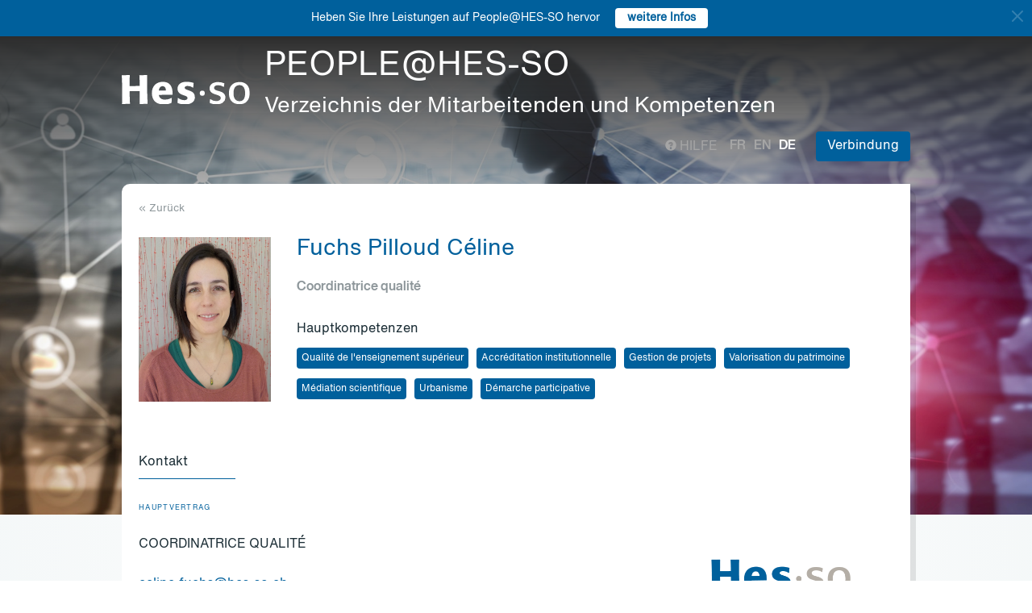

--- FILE ---
content_type: text/html; charset=UTF-8
request_url: https://people.hes-so.ch/de/profile/4894475313-celine-fuchs-pilloud
body_size: 6503
content:
<!DOCTYPE html>
<html lang="de">
<head>
            <!-- Google tag (gtag.js) -->
        <script async src="https://www.googletagmanager.com/gtag/js?id=G-Y9QRNM2GD2"></script>
        <script>
            window.dataLayer = window.dataLayer || [];
            function gtag(){dataLayer.push(arguments);}
            gtag('js', new Date());
            gtag('config', 'G-Y9QRNM2GD2');
        </script>
    
    <meta charset="utf-8">
    <meta http-equiv="X-UA-Compatible" content="IE=edge">
    <meta name="viewport" content="width=device-width, initial-scale=1">
    <meta name="description" content="    Die Suchmaschine ermöglicht HES-SO Mitarbeiter nach Name/Vorname oder Stichworten zu finden.">
    <meta name="author" content="HES-SO">
    <title>Fuchs Pilloud Céline - Coordinatrice qualité - Suchen Sie nach Mitarbeiter - HES-SO</title>

                        <link rel="stylesheet" href="/build/372.ad974a23.css"><link rel="stylesheet" href="/build/app.64967ec6.css">
        <link rel="stylesheet" href="/build/stimulus.cba0c82a.css">

        <!-- Renders a link tag (if your module requires any CSS)
             <link rel="stylesheet" href="/build/app.css"> -->
    
    


    <!--[if lt IE 9]>
    <script src="https://oss.maxcdn.com/libs/html5shiv/3.7.0/html5shiv.js"></script>
    <script src="https://oss.maxcdn.com/libs/respond.js/1.4.2/respond.min.js"></script>
    <![endif]-->

                <script src="/build/runtime.ddcb7994.js" defer></script><script src="/build/755.43aadddf.js" defer></script><script src="/build/907.6ae5ec63.js" defer></script><script src="/build/99.c19f3bda.js" defer></script><script src="/build/915.6abc88c5.js" defer></script><script src="/build/386.7169c2af.js" defer></script><script src="/build/app.a6d4568c.js" defer></script>
        <script src="/build/653.02d444ab.js" defer></script><script src="/build/703.49fb23a7.js" defer></script><script src="/build/713.cd46977b.js" defer></script><script src="/build/558.c7e8ef53.js" defer></script><script src="/build/stimulus.dfbf8ffa.js" defer></script>
    
    <script src="/build/Profile/detail.d441a8b8.js" defer></script>

    
    <link rel="apple-touch-icon" sizes="57x57" href="/favicons/apple-icon-57x57.png">
    <link rel="apple-touch-icon" sizes="60x60" href="/favicons/apple-icon-60x60.png">
    <link rel="apple-touch-icon" sizes="72x72" href="/favicons/apple-icon-72x72.png">
    <link rel="apple-touch-icon" sizes="76x76" href="/favicons/apple-icon-76x76.png">
    <link rel="apple-touch-icon" sizes="114x114" href="/favicons/apple-icon-114x114.png">
    <link rel="apple-touch-icon" sizes="120x120" href="/favicons/apple-icon-120x120.png">
    <link rel="apple-touch-icon" sizes="144x144" href="/favicons/apple-icon-144x144.png">
    <link rel="apple-touch-icon" sizes="152x152" href="/favicons/apple-icon-152x152.png">
    <link rel="apple-touch-icon" sizes="180x180" href="/favicons/apple-icon-180x180.png">
    <link rel="icon" type="image/png" sizes="192x192" href="/favicons/android-icon-192x192.png">
    <link rel="icon" type="image/png" sizes="32x32" href="/favicons/favicon-32x32.png">
    <link rel="icon" type="image/png" sizes="96x96" href="/favicons/favicon-96x96.png">
    <link rel="icon" type="image/png" sizes="16x16" href="/favicons/favicon-16x16.png">
</head>
<body data-turbo="false">

                    <div class="blue-bar ">
            <a href="#" class="close notification-close">
                <svg xmlns="http://www.w3.org/2000/svg" width="16" height="16" fill="white" viewBox="0 0 16 16">
                    <path d="M2 2l12 12M14 2L2 14" stroke="white" stroke-width="2" stroke-linecap="round"/>
                </svg>
            </a>
            <span>Heben Sie Ihre Leistungen auf People@HES-SO hervor</span>
            
                                                    <a target="_blank" href="https://hessoit.sharepoint.com/sites/people/SitePages/de/Questions-fr%C3%A9quentes-(FAQ).aspx#wie-kann-ich-highlights-zu-meinem-profil-hinzuf%C3%BCgen" class="btn btn-default btn-sm"><strong>weitere Infos</strong></a>
                    </div>
    

    <div class="main-wrapper">
                <div class="body-image">
            <img src="/build/img/header-2021.jpg" alt="">
        </div>
        <header>
            <div class="header">
                <a href="https://www.hes-so.ch/" class="logo"
                   title="Hes-so - Répertoire de compétences">
                    <img src="/build/img/logo-hes-2022.svg"
                         alt="PEOPLE@HES-SO - Verzeichnis der Mitarbeitenden und Kompetenzen">
                </a>
            </div>
        </header>
        <section class="nav">
            <div class="offset">
                <div class="container-fluid">
                    <div class="main-nav">
                        <div class="logo">
                            <a href="https://www.hes-so.ch/">
                                <img src="/build/img/2021/hes-white-nobaseline-2022.svg"
                                     alt="PEOPLE@HES-SO - Verzeichnis der Mitarbeitenden und Kompetenzen">
                            </a>
                        </div>
                        <div class="left">
                                                            <a class="navbar-brand" href="/de/" title="PEOPLE@HES-SO - Verzeichnis der Mitarbeitenden und Kompetenzen">
                                    <h1 class="entete-title">PEOPLE@HES-SO <br> <small>Verzeichnis der Mitarbeitenden und Kompetenzen</small></h1>
                                </a>
                                                    </div>
                        <div class="right">
                            <div class="right-wrapper">
                                <div class="help"
                                     title="Hilfe">

                                                                                                                                                    
                                    <a href="https://hessoit.sharepoint.com/sites/people/SitePages/de/Questions-fr%C3%A9quentes-(FAQ).aspx" target="_blank"><span
                                                class="glyphicon glyphicon-question-sign"></span> Hilfe
                                    </a>
                                </div>
                                <div class="dropdown dropdown-lang">
                                    <div class="dropmenu dropdown-toggle" type="button" id="dropdownMenuLang"
                                         data-toggle="dropdown"
                                         aria-haspopup="true" aria-expanded="true">
                                        <img src="/build/img/2021/globe.svg" alt="language">
                                    </div>
                                    <div class="dropmenu-element dropdown-menu-right dropdown-menu"
                                         aria-labelledby="dropdownMenuLang">
                                        <ul class="langs-menu">
                                                                                            <li class="lang "
                                                    title="Fr">
                                                    <a href="/fr/profile/4894475313-celine-fuchs-pilloud">fr</a>
                                                </li>
                                                                                            <li class="lang "
                                                    title="En">
                                                    <a href="/en/profile/4894475313-celine-fuchs-pilloud">en</a>
                                                </li>
                                                                                            <li class="lang active"
                                                    title="De">
                                                    <a href="/de/profile/4894475313-celine-fuchs-pilloud">de</a>
                                                </li>
                                                                                    </ul>
                                    </div>
                                </div>
                                <ul class="langs">
                                                                            <li class="lang "
                                            title="Fr">
                                            <a href="/fr/profile/4894475313-celine-fuchs-pilloud">fr</a>
                                        </li>
                                                                            <li class="lang "
                                            title="En">
                                            <a href="/en/profile/4894475313-celine-fuchs-pilloud">en</a>
                                        </li>
                                                                            <li class="lang active"
                                            title="De">
                                            <a href="/de/profile/4894475313-celine-fuchs-pilloud">de</a>
                                        </li>
                                                                    </ul>
                                <span class="dropdown-connect pull-right">
    <div class="dropdown">
            <button class="btn btn-primary dropdown-toggle" type="button" id="dropdownMenu1" data-toggle="dropdown"
                aria-haspopup="true" aria-expanded="true">
            Verbindung
            <span class="arrow"></span>
        </button>
        <ul class="dropdown-menu dropdown-menu-right" aria-labelledby="dropdownMenu1">
            <li>
                <a href="/Shibboleth.sso/Login?target=http://people.hes-so.ch/de/" title="Verbindung">
                    <img src="/build/img/2021/login-switch.svg" alt="">
                    SWITCH edu-ID
                </a>
            </li>
            <li>
                <a href="/de/login-admin/">
                    <img src="/build/img/2021/login-user.svg" alt="">
                    Verwaltung
                </a>
            </li>
        </ul>
        </div>
</span>
                            </div>
                        </div>
                    </div>
                </div>
            </div>
        </section>
        <div class="main-content">
            <div class="offset">
                <div class="container-fluid">
                            <ul class="profile-display-nav nav nav-tabs">
                    </ul>
    <div id="box-detail" data-view="" class="box box-first box-first-detail profile-display-box">
        <div class="people-links">
                    </div>
        <div>
            <div class="search-back">
                <a href="/de/"
                   title="Recherche">
                    &laquo; Zurück
                </a>
            </div>
        </div>
        <div class="people">
            <div class="people-image">
                <div class="image-wrapper">
                    <img src="/profile/4894475313-celine-fuchs-pilloud/image/?1769803098"
                         alt="Fuchs Pilloud Céline" title="Fuchs Pilloud Céline">
                </div>
            </div>
            <div class="people-content" style="width: 80%">
                <div class="detail-header-box">
                    <div>
                                                <h1 style="margin-top: 0px">
                            Fuchs Pilloud Céline
                        </h1>
                    </div>
                                            <h3 class="function collaborator-detail-functions">Coordinatrice qualité</h3>
                                                                                            <div class="collaborator-skills-container">
                                <h4>Hauptkompetenzen</h4>
                                <div class="collaborator-skills-wrapper">
                                                                            <h3 class="collaborator-skills"><a href="/de/skill?collaborator_search%5Bq%5D=Qualit%C3%A9%20de%20l%27enseignement%20sup%C3%A9rieur"
                                                   class="btn btn-primary btn-sm btn-detail-header" type="button">
                                                    Qualité de l&#039;enseignement supérieur
                                                </a></h3>                                                                            <h3 class="collaborator-skills"><a href="/de/skill?collaborator_search%5Bq%5D=Accr%C3%A9ditation%20institutionnelle"
                                                   class="btn btn-primary btn-sm btn-detail-header" type="button">
                                                    Accréditation institutionnelle
                                                </a></h3>                                                                            <h3 class="collaborator-skills"><a href="/de/skill?collaborator_search%5Bq%5D=Gestion%20de%20projets"
                                                   class="btn btn-primary btn-sm btn-detail-header" type="button">
                                                    Gestion de projets
                                                </a></h3>                                                                            <h3 class="collaborator-skills"><a href="/de/skill?collaborator_search%5Bq%5D=Valorisation%20du%20patrimoine"
                                                   class="btn btn-primary btn-sm btn-detail-header" type="button">
                                                    Valorisation du patrimoine
                                                </a></h3>                                                                            <h3 class="collaborator-skills"><a href="/de/skill?collaborator_search%5Bq%5D=M%C3%A9diation%20scientifique"
                                                   class="btn btn-primary btn-sm btn-detail-header" type="button">
                                                    Médiation scientifique
                                                </a></h3>                                                                            <h3 class="collaborator-skills"><a href="/de/skill?collaborator_search%5Bq%5D=Urbanisme"
                                                   class="btn btn-primary btn-sm btn-detail-header" type="button">
                                                    Urbanisme
                                                </a></h3>                                                                            <h3 class="collaborator-skills"><a href="/de/skill?collaborator_search%5Bq%5D=D%C3%A9marche%20participative"
                                                   class="btn btn-primary btn-sm btn-detail-header" type="button">
                                                    Démarche participative
                                                </a></h3>                                                                    </div>
                            </div>
                                                            </div>
            </div>
        </div>

                            
        <nav class="detail-subnav">
            <div>
                                                                

                <!-- Nav tabs -->
                <ul class="nav nav-tabs navlist" role="tablist" id="tabs">
                    <li role="presentation" class="active">
                        <a href="#contact" aria-controls="contact" role="tab" data-toggle="tab">
                                                        <h2 class="collaborator-section-title">Kontakt</h2>
                        </a>
                    </li>
                                            
                                                                                                
                        
                                                            </ul>

                <!-- Tab panes -->
                <div class="tab-content">
                    <div role="tabpanel" class="tab-pane active" id="contact">
                        <div>
                        <div class="panel panel-default">
                <div class="panel-body">
                    <div class="contact-row">
                        <div class="contact-informations">
                                                            <span class="contrat">Hauptvertrag</span>
                                                        <h3 class="collaborator-detail-functions-on-tab">Coordinatrice qualité</h3>
                                                            <p class="collaborator-contact-email">
                                    <script type="text/javascript">
                                      document.write("<n uers=\"znvygb:pryvar.shpuf@urf-fb.pu\" ery=\"absbyybj\">pryvar.shpuf@urf-fb.pu</n>".replace(/[a-zA-Z]/g, function(c){return String.fromCharCode((c<="Z"?90:122)>=(c=c.charCodeAt(0)+13)?c:c-26);}));
                                    </script>
                                </p>
                                                                                        <p>Telefon-Nummer: +41 58 900 00 97</p>
                                                                                        <p>Büro: DL.SJ.708</p>
                            
                                                                                                <div class="row" style="margin-top: 10px;">
                                        <div class="col-xs-24">
                                            HES-SO Rectorat<br>
                                            Route de Moutier 14, 2800 Delémont, CH
                                        </div>
                                    </div>
                                                                                    </div>
                        <div class="contact-image">
                                                                                                <a href="https://www.hes-so.ch/" target="_blank">
                                        <img src="/units-logos/hes_so_logo_rgb-63a091bd206e6.png" style="max-height: 180px;max-width: 314px" alt="DICQUA" title="DICQUA">
                                    </a>
                                                                                    </div>
                    </div>
                                            <div class="extra-row">
                            <div class="row">
                                                                                                                                    <div class="col-xs-24 col-sm-12">
                                        <strong>Departement/Vizerektorat/Fachbereich</strong>
                                        <br>
                                        Rectorat - Dicastère Qualité
                                    </div>
                                                                            <div class="col-xs-24 col-sm-12">
                                            <strong>Abteilung</strong>
                                            <br>
                                                                                            Service d&#039;Aide au pilotage
                                                                                    </div>
                                                                                                </div>
                        </div>
                                    </div>
            </div>
            

    </div>                    </div>
                                            <div role="tabpanel" class="tab-pane" id="enseignements">
                            <div>
            <div class="alert alert-info">Es müssen keine Daten für diesen Abschnitt angezeigt werden.</div>
    </div>                        </div>
                                                    <div role="tabpanel" class="tab-pane" id="projects">
                                <div>
        </div>                            </div>
                                                                                                                                                                <div role="tabpanel" class="tab-pane" id="publications">
                            <div>
    
    </div>
                        </div>
                        <div role="tabpanel" class="tab-pane" id="conferences">
                            <div>
    
    </div>
                        </div>
                                                                                                                        <div role="tabpanel" class="tab-pane" id="valorisations">
                            <div class="box box-content">
    <p class="collaborator-projects-subtitle">Errungenschaften</p>


    
        </div>
                        </div>
                                    </div>
            </div>
        </nav>
    </div>
                </div>
            </div>
        </div>
        <footer>
            <div class="footer-top">
                <div class="offset">
                    <div class="container-fluid">
                        <div class="row">
                            <div class="col-xs-24 col-sm-12 col-lg-6 column-1">
                                <div class="short-items">
                                    <a href="https://www.hes-so.ch/medias-et-communication" target="_blank" class="short-item">
                                        <div class="item-round">
                                            <img src="/build/img/2021/acces.svg" alt="">
                                        </div>
                                        Medien und Kommunikation
                                    </a>
                                    <a href="mailto:people.support@hes-so.ch" class="short-item">
                                        <div class="item-round">
                                            <img src="/build/img/2021/mail.svg" alt="">
                                        </div>
                                        Kontaktieren Sie uns
                                    </a>
                                </div>
                            </div>

                            <div class="col-xs-24 col-sm-12 col-lg-18 column-2">
                                <div class="title">
                                    Folgen Sie der HES-SO
                                </div>
                                <div class="social-list">
                                    <a href="https://www.linkedin.com/groups/?gid=2739184&trk=hb_side_g" target="_blank"
                                       class="social-item social-item-linkedin item-round">
                                        <img class="first" src="/build/img/2021/linkedin.png"
                                             alt="linkedin">
                                    </a>
                                    <a href="https://www.instagram.com/hessoeducation/" target="_blank"
                                       class="social-item social-item-instagram item-round">
                                        <img class="first" src="/build/img/2021/instagram.png"
                                             alt="instagram">
                                    </a>
                                    <a href="https://www.facebook.com/hesso" target="_blank"
                                       class="social-item social-item-facebook item-round">
                                        <img class="first" src="/build/img/2021/facebook.png"
                                             alt="facebook">
                                    </a>
                                    <a href="https://twitter.com/hes_so" target="_blank"
                                       class="social-item social-item-twitter item-round">
                                        <img class="first" src="/build/img/2021/twitter.png"
                                             alt="twitter">
                                    </a>
                                    <a href="https://www.youtube.com/hessofilms" target="_blank"
                                       class="social-item social-item-youtube item-round">
                                        <img class="first" src="/build/img/2021/youtube.png"
                                             alt="youtube">
                                    </a>
                                    <a href="https://www.hes-so.ch/actualites/flux-rss" target="_blank"
                                       class="social-item social-item-rss item-round">
                                        <img class="first" src="/build/img/2021/rss.png" alt="rss">
                                    </a>
                                </div>
                            </div>
                        </div>
                        <div class="row" style="margin-top: 40px">
                            <div class="col-xs-24 col-sm-12 col-lg-6 column-1">
                            </div>
                            <div class="col-xs-24 col-sm-12 col-lg-18 column-2">
                                <div class="footer-logo-partners-wrap" style="justify-content: normal">
                                    <a class="footer-logo-partners footer-logo-partners-eua"
                                       href="https://univ-unita.eu"
                                       title="univ-unita.eu" target="_blank">
                                        <img src="/build/img/2021/logo-unita.svg" style="height: 72px;width: 90px" alt="univ-unita.eu">
                                    </a>
                                    <a class="footer-logo-partners footer-logo-partners-eua"
                                       href="https://eua.eu/"
                                       title="www.eua.be" target="_blank">
                                        <img src="/build/img/2021/eua.png" alt="www.eua.be">
                                    </a>
                                    <a class="footer-logo-partners footer-logo-partners-swiss"
                                       href="http://www.swissuniversities.ch/fr/"
                                       title="www.swissuniversities.ch" target="_blank">
                                        <img src="/build/img/2021/swissuniversities.png"
                                             alt="swissuniversities.ch">
                                    </a>
                                </div>
                            </div>
                        </div>
                    </div>
                </div>
            </div>
            <div class="footer-bottom">
                <div class="offset">
                    <div class="container-fluid">
                        <div class="footer-bottom-wrap">
                            <div class="left">
                                <a href="https://www.hes-so.ch/mentions-legales">Rechtliche Hinweise</a>
                            </div>
                            <div class="right">
                                © 2021 - HES-SO.
                            </div>
                        </div>
                    </div>
                </div>
            </div>
        </footer>

        <div id="mapModal" class="modal fade" tabindex="-1" role="dialog">
            <div class="modal-dialog modal-lg" role="document" style="width: 90%;height: 90%">
                <div class="modal-content" style="height: 100%">
                    <div class="modal-header">
                        <button type="button" class="close" data-dismiss="modal" aria-label="Close"><span
                                    aria-hidden="true">&times;</span></button>
                        <h4 class="modal-title">HES-SO Rectorat</h4>
                    </div>
                    <div class="modal-body" style="height: 100%">
                        <iframe style="width: 100%;height: 100%" name="fancybox-frame1581948341469" frameborder="0"
                                hspace="0" scrolling="auto"
                                src="https://www.google.com/maps/embed?pb=!1m18!1m12!1m3!1d2702.5251991924556!2d7.349083015622055!3d47.36266707916926!2m3!1f0!2f0!3f0!3m2!1i1024!2i768!4f13.1!3m3!1m2!1s0x4791e7da8d4ef73d%3A0xa6fb74b28a29bc75!2sRoute+de+Moutier+14%2C+2800+Del%C3%A9mont!5e0!3m2!1sfr!2sch!4v1467894477377&amp;output=embed"></iframe>
                    </div>
                </div><!-- /.modal-content -->
            </div><!-- /.modal-dialog -->
        </div><!-- /.modal -->
    </div>
</body>
</html>